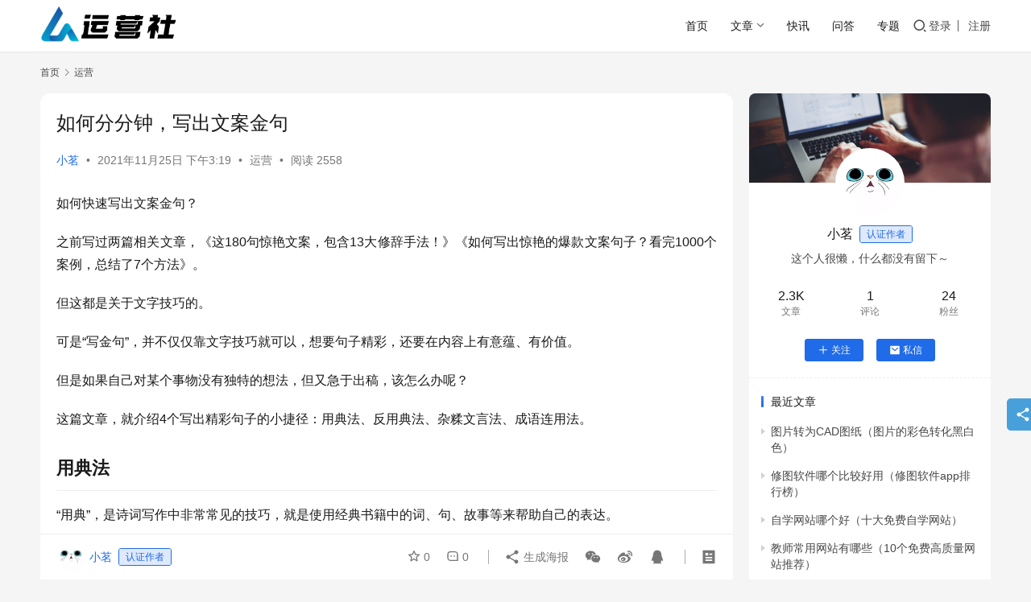

--- FILE ---
content_type: text/html; charset=UTF-8
request_url: https://www.seozhh.com/17890.html
body_size: 20138
content:
<!DOCTYPE html>
<html lang="zh-Hans">
<head>
    <meta charset="UTF-8">
    <meta http-equiv="X-UA-Compatible" content="IE=edge,chrome=1">
    <meta name="renderer" content="webkit">
    <meta name="viewport" content="width=device-width,initial-scale=1,maximum-scale=5">
    <title>如何分分钟，写出文案金句 - 运营社</title>
    <meta name="description" content="如何快速写出文案金句？ 之前写过两篇相关文章，《这180句惊艳文案，包含13大修辞手法！》《如何写出惊艳的爆款文案句子？看完1000个案例，总结了7个方法》。 但这都是关于文字技巧的。 可是“写金句”，并不仅仅靠文字技巧就可以，想要句子精彩，还要在内容上有意蕴、有价值。 但是如果自己对某个事物没有独特的想法，但又急于出">
<meta property="og:type" content="article">
<meta property="og:url" content="https://www.seozhh.com/17890.html">
<meta property="og:site_name" content="运营社">
<meta property="og:title" content="如何分分钟，写出文案金句">
<meta property="og:image" content="https://www.seozhh.com/wp-content/uploads/2021/11/2021112507195995.jpg">
<meta property="og:description" content="如何快速写出文案金句？ 之前写过两篇相关文章，《这180句惊艳文案，包含13大修辞手法！》《如何写出惊艳的爆款文案句子？看完1000个案例，总结了7个方法》。 但这都是关于文字技巧的。 可是“写金句”，并不仅仅靠文字技巧就可以，想要句子精彩，还要在内容上有意蕴、有价值。 但是如果自己对某个事物没有独特的想法，但又急于出">
<link rel="canonical" href="https://www.seozhh.com/17890.html">
<meta name="applicable-device" content="pc,mobile">
<meta http-equiv="Cache-Control" content="no-transform">
<link rel="shortcut icon" href="https://www.seozhh.com/wp-content/uploads/2021/05/bitbug_favicon.ico">
<style id='wp-img-auto-sizes-contain-inline-css' type='text/css'>
img:is([sizes=auto i],[sizes^="auto," i]){contain-intrinsic-size:3000px 1500px}
/*# sourceURL=wp-img-auto-sizes-contain-inline-css */
</style>
<link rel='stylesheet' id='stylesheet-css' href='//www.seozhh.com/wp-content/uploads/wpcom/style.6.21.2.1654826833.css?ver=6.21.2' type='text/css' media='all' />
<link rel='stylesheet' id='font-awesome-css' href='https://www.seozhh.com/wp-content/themes/justnews/themer/assets/css/font-awesome.css?ver=6.21.2' type='text/css' media='all' />
<style id='wp-block-library-inline-css' type='text/css'>
:root{--wp-block-synced-color:#7a00df;--wp-block-synced-color--rgb:122,0,223;--wp-bound-block-color:var(--wp-block-synced-color);--wp-editor-canvas-background:#ddd;--wp-admin-theme-color:#007cba;--wp-admin-theme-color--rgb:0,124,186;--wp-admin-theme-color-darker-10:#006ba1;--wp-admin-theme-color-darker-10--rgb:0,107,160.5;--wp-admin-theme-color-darker-20:#005a87;--wp-admin-theme-color-darker-20--rgb:0,90,135;--wp-admin-border-width-focus:2px}@media (min-resolution:192dpi){:root{--wp-admin-border-width-focus:1.5px}}.wp-element-button{cursor:pointer}:root .has-very-light-gray-background-color{background-color:#eee}:root .has-very-dark-gray-background-color{background-color:#313131}:root .has-very-light-gray-color{color:#eee}:root .has-very-dark-gray-color{color:#313131}:root .has-vivid-green-cyan-to-vivid-cyan-blue-gradient-background{background:linear-gradient(135deg,#00d084,#0693e3)}:root .has-purple-crush-gradient-background{background:linear-gradient(135deg,#34e2e4,#4721fb 50%,#ab1dfe)}:root .has-hazy-dawn-gradient-background{background:linear-gradient(135deg,#faaca8,#dad0ec)}:root .has-subdued-olive-gradient-background{background:linear-gradient(135deg,#fafae1,#67a671)}:root .has-atomic-cream-gradient-background{background:linear-gradient(135deg,#fdd79a,#004a59)}:root .has-nightshade-gradient-background{background:linear-gradient(135deg,#330968,#31cdcf)}:root .has-midnight-gradient-background{background:linear-gradient(135deg,#020381,#2874fc)}:root{--wp--preset--font-size--normal:16px;--wp--preset--font-size--huge:42px}.has-regular-font-size{font-size:1em}.has-larger-font-size{font-size:2.625em}.has-normal-font-size{font-size:var(--wp--preset--font-size--normal)}.has-huge-font-size{font-size:var(--wp--preset--font-size--huge)}.has-text-align-center{text-align:center}.has-text-align-left{text-align:left}.has-text-align-right{text-align:right}.has-fit-text{white-space:nowrap!important}#end-resizable-editor-section{display:none}.aligncenter{clear:both}.items-justified-left{justify-content:flex-start}.items-justified-center{justify-content:center}.items-justified-right{justify-content:flex-end}.items-justified-space-between{justify-content:space-between}.screen-reader-text{border:0;clip-path:inset(50%);height:1px;margin:-1px;overflow:hidden;padding:0;position:absolute;width:1px;word-wrap:normal!important}.screen-reader-text:focus{background-color:#ddd;clip-path:none;color:#444;display:block;font-size:1em;height:auto;left:5px;line-height:normal;padding:15px 23px 14px;text-decoration:none;top:5px;width:auto;z-index:100000}html :where(.has-border-color){border-style:solid}html :where([style*=border-top-color]){border-top-style:solid}html :where([style*=border-right-color]){border-right-style:solid}html :where([style*=border-bottom-color]){border-bottom-style:solid}html :where([style*=border-left-color]){border-left-style:solid}html :where([style*=border-width]){border-style:solid}html :where([style*=border-top-width]){border-top-style:solid}html :where([style*=border-right-width]){border-right-style:solid}html :where([style*=border-bottom-width]){border-bottom-style:solid}html :where([style*=border-left-width]){border-left-style:solid}html :where(img[class*=wp-image-]){height:auto;max-width:100%}:where(figure){margin:0 0 1em}html :where(.is-position-sticky){--wp-admin--admin-bar--position-offset:var(--wp-admin--admin-bar--height,0px)}@media screen and (max-width:600px){html :where(.is-position-sticky){--wp-admin--admin-bar--position-offset:0px}}

/*# sourceURL=wp-block-library-inline-css */
</style><style id='wp-block-heading-inline-css' type='text/css'>
h1:where(.wp-block-heading).has-background,h2:where(.wp-block-heading).has-background,h3:where(.wp-block-heading).has-background,h4:where(.wp-block-heading).has-background,h5:where(.wp-block-heading).has-background,h6:where(.wp-block-heading).has-background{padding:1.25em 2.375em}h1.has-text-align-left[style*=writing-mode]:where([style*=vertical-lr]),h1.has-text-align-right[style*=writing-mode]:where([style*=vertical-rl]),h2.has-text-align-left[style*=writing-mode]:where([style*=vertical-lr]),h2.has-text-align-right[style*=writing-mode]:where([style*=vertical-rl]),h3.has-text-align-left[style*=writing-mode]:where([style*=vertical-lr]),h3.has-text-align-right[style*=writing-mode]:where([style*=vertical-rl]),h4.has-text-align-left[style*=writing-mode]:where([style*=vertical-lr]),h4.has-text-align-right[style*=writing-mode]:where([style*=vertical-rl]),h5.has-text-align-left[style*=writing-mode]:where([style*=vertical-lr]),h5.has-text-align-right[style*=writing-mode]:where([style*=vertical-rl]),h6.has-text-align-left[style*=writing-mode]:where([style*=vertical-lr]),h6.has-text-align-right[style*=writing-mode]:where([style*=vertical-rl]){rotate:180deg}
/*# sourceURL=https://www.seozhh.com/wp-includes/blocks/heading/style.min.css */
</style>
<style id='wp-block-image-inline-css' type='text/css'>
.wp-block-image>a,.wp-block-image>figure>a{display:inline-block}.wp-block-image img{box-sizing:border-box;height:auto;max-width:100%;vertical-align:bottom}@media not (prefers-reduced-motion){.wp-block-image img.hide{visibility:hidden}.wp-block-image img.show{animation:show-content-image .4s}}.wp-block-image[style*=border-radius] img,.wp-block-image[style*=border-radius]>a{border-radius:inherit}.wp-block-image.has-custom-border img{box-sizing:border-box}.wp-block-image.aligncenter{text-align:center}.wp-block-image.alignfull>a,.wp-block-image.alignwide>a{width:100%}.wp-block-image.alignfull img,.wp-block-image.alignwide img{height:auto;width:100%}.wp-block-image .aligncenter,.wp-block-image .alignleft,.wp-block-image .alignright,.wp-block-image.aligncenter,.wp-block-image.alignleft,.wp-block-image.alignright{display:table}.wp-block-image .aligncenter>figcaption,.wp-block-image .alignleft>figcaption,.wp-block-image .alignright>figcaption,.wp-block-image.aligncenter>figcaption,.wp-block-image.alignleft>figcaption,.wp-block-image.alignright>figcaption{caption-side:bottom;display:table-caption}.wp-block-image .alignleft{float:left;margin:.5em 1em .5em 0}.wp-block-image .alignright{float:right;margin:.5em 0 .5em 1em}.wp-block-image .aligncenter{margin-left:auto;margin-right:auto}.wp-block-image :where(figcaption){margin-bottom:1em;margin-top:.5em}.wp-block-image.is-style-circle-mask img{border-radius:9999px}@supports ((-webkit-mask-image:none) or (mask-image:none)) or (-webkit-mask-image:none){.wp-block-image.is-style-circle-mask img{border-radius:0;-webkit-mask-image:url('data:image/svg+xml;utf8,<svg viewBox="0 0 100 100" xmlns="http://www.w3.org/2000/svg"><circle cx="50" cy="50" r="50"/></svg>');mask-image:url('data:image/svg+xml;utf8,<svg viewBox="0 0 100 100" xmlns="http://www.w3.org/2000/svg"><circle cx="50" cy="50" r="50"/></svg>');mask-mode:alpha;-webkit-mask-position:center;mask-position:center;-webkit-mask-repeat:no-repeat;mask-repeat:no-repeat;-webkit-mask-size:contain;mask-size:contain}}:root :where(.wp-block-image.is-style-rounded img,.wp-block-image .is-style-rounded img){border-radius:9999px}.wp-block-image figure{margin:0}.wp-lightbox-container{display:flex;flex-direction:column;position:relative}.wp-lightbox-container img{cursor:zoom-in}.wp-lightbox-container img:hover+button{opacity:1}.wp-lightbox-container button{align-items:center;backdrop-filter:blur(16px) saturate(180%);background-color:#5a5a5a40;border:none;border-radius:4px;cursor:zoom-in;display:flex;height:20px;justify-content:center;opacity:0;padding:0;position:absolute;right:16px;text-align:center;top:16px;width:20px;z-index:100}@media not (prefers-reduced-motion){.wp-lightbox-container button{transition:opacity .2s ease}}.wp-lightbox-container button:focus-visible{outline:3px auto #5a5a5a40;outline:3px auto -webkit-focus-ring-color;outline-offset:3px}.wp-lightbox-container button:hover{cursor:pointer;opacity:1}.wp-lightbox-container button:focus{opacity:1}.wp-lightbox-container button:focus,.wp-lightbox-container button:hover,.wp-lightbox-container button:not(:hover):not(:active):not(.has-background){background-color:#5a5a5a40;border:none}.wp-lightbox-overlay{box-sizing:border-box;cursor:zoom-out;height:100vh;left:0;overflow:hidden;position:fixed;top:0;visibility:hidden;width:100%;z-index:100000}.wp-lightbox-overlay .close-button{align-items:center;cursor:pointer;display:flex;justify-content:center;min-height:40px;min-width:40px;padding:0;position:absolute;right:calc(env(safe-area-inset-right) + 16px);top:calc(env(safe-area-inset-top) + 16px);z-index:5000000}.wp-lightbox-overlay .close-button:focus,.wp-lightbox-overlay .close-button:hover,.wp-lightbox-overlay .close-button:not(:hover):not(:active):not(.has-background){background:none;border:none}.wp-lightbox-overlay .lightbox-image-container{height:var(--wp--lightbox-container-height);left:50%;overflow:hidden;position:absolute;top:50%;transform:translate(-50%,-50%);transform-origin:top left;width:var(--wp--lightbox-container-width);z-index:9999999999}.wp-lightbox-overlay .wp-block-image{align-items:center;box-sizing:border-box;display:flex;height:100%;justify-content:center;margin:0;position:relative;transform-origin:0 0;width:100%;z-index:3000000}.wp-lightbox-overlay .wp-block-image img{height:var(--wp--lightbox-image-height);min-height:var(--wp--lightbox-image-height);min-width:var(--wp--lightbox-image-width);width:var(--wp--lightbox-image-width)}.wp-lightbox-overlay .wp-block-image figcaption{display:none}.wp-lightbox-overlay button{background:none;border:none}.wp-lightbox-overlay .scrim{background-color:#fff;height:100%;opacity:.9;position:absolute;width:100%;z-index:2000000}.wp-lightbox-overlay.active{visibility:visible}@media not (prefers-reduced-motion){.wp-lightbox-overlay.active{animation:turn-on-visibility .25s both}.wp-lightbox-overlay.active img{animation:turn-on-visibility .35s both}.wp-lightbox-overlay.show-closing-animation:not(.active){animation:turn-off-visibility .35s both}.wp-lightbox-overlay.show-closing-animation:not(.active) img{animation:turn-off-visibility .25s both}.wp-lightbox-overlay.zoom.active{animation:none;opacity:1;visibility:visible}.wp-lightbox-overlay.zoom.active .lightbox-image-container{animation:lightbox-zoom-in .4s}.wp-lightbox-overlay.zoom.active .lightbox-image-container img{animation:none}.wp-lightbox-overlay.zoom.active .scrim{animation:turn-on-visibility .4s forwards}.wp-lightbox-overlay.zoom.show-closing-animation:not(.active){animation:none}.wp-lightbox-overlay.zoom.show-closing-animation:not(.active) .lightbox-image-container{animation:lightbox-zoom-out .4s}.wp-lightbox-overlay.zoom.show-closing-animation:not(.active) .lightbox-image-container img{animation:none}.wp-lightbox-overlay.zoom.show-closing-animation:not(.active) .scrim{animation:turn-off-visibility .4s forwards}}@keyframes show-content-image{0%{visibility:hidden}99%{visibility:hidden}to{visibility:visible}}@keyframes turn-on-visibility{0%{opacity:0}to{opacity:1}}@keyframes turn-off-visibility{0%{opacity:1;visibility:visible}99%{opacity:0;visibility:visible}to{opacity:0;visibility:hidden}}@keyframes lightbox-zoom-in{0%{transform:translate(calc((-100vw + var(--wp--lightbox-scrollbar-width))/2 + var(--wp--lightbox-initial-left-position)),calc(-50vh + var(--wp--lightbox-initial-top-position))) scale(var(--wp--lightbox-scale))}to{transform:translate(-50%,-50%) scale(1)}}@keyframes lightbox-zoom-out{0%{transform:translate(-50%,-50%) scale(1);visibility:visible}99%{visibility:visible}to{transform:translate(calc((-100vw + var(--wp--lightbox-scrollbar-width))/2 + var(--wp--lightbox-initial-left-position)),calc(-50vh + var(--wp--lightbox-initial-top-position))) scale(var(--wp--lightbox-scale));visibility:hidden}}
/*# sourceURL=https://www.seozhh.com/wp-includes/blocks/image/style.min.css */
</style>
<style id='wp-block-paragraph-inline-css' type='text/css'>
.is-small-text{font-size:.875em}.is-regular-text{font-size:1em}.is-large-text{font-size:2.25em}.is-larger-text{font-size:3em}.has-drop-cap:not(:focus):first-letter{float:left;font-size:8.4em;font-style:normal;font-weight:100;line-height:.68;margin:.05em .1em 0 0;text-transform:uppercase}body.rtl .has-drop-cap:not(:focus):first-letter{float:none;margin-left:.1em}p.has-drop-cap.has-background{overflow:hidden}:root :where(p.has-background){padding:1.25em 2.375em}:where(p.has-text-color:not(.has-link-color)) a{color:inherit}p.has-text-align-left[style*="writing-mode:vertical-lr"],p.has-text-align-right[style*="writing-mode:vertical-rl"]{rotate:180deg}
/*# sourceURL=https://www.seozhh.com/wp-includes/blocks/paragraph/style.min.css */
</style>
<style id='global-styles-inline-css' type='text/css'>
:root{--wp--preset--aspect-ratio--square: 1;--wp--preset--aspect-ratio--4-3: 4/3;--wp--preset--aspect-ratio--3-4: 3/4;--wp--preset--aspect-ratio--3-2: 3/2;--wp--preset--aspect-ratio--2-3: 2/3;--wp--preset--aspect-ratio--16-9: 16/9;--wp--preset--aspect-ratio--9-16: 9/16;--wp--preset--color--black: #000000;--wp--preset--color--cyan-bluish-gray: #abb8c3;--wp--preset--color--white: #ffffff;--wp--preset--color--pale-pink: #f78da7;--wp--preset--color--vivid-red: #cf2e2e;--wp--preset--color--luminous-vivid-orange: #ff6900;--wp--preset--color--luminous-vivid-amber: #fcb900;--wp--preset--color--light-green-cyan: #7bdcb5;--wp--preset--color--vivid-green-cyan: #00d084;--wp--preset--color--pale-cyan-blue: #8ed1fc;--wp--preset--color--vivid-cyan-blue: #0693e3;--wp--preset--color--vivid-purple: #9b51e0;--wp--preset--gradient--vivid-cyan-blue-to-vivid-purple: linear-gradient(135deg,rgb(6,147,227) 0%,rgb(155,81,224) 100%);--wp--preset--gradient--light-green-cyan-to-vivid-green-cyan: linear-gradient(135deg,rgb(122,220,180) 0%,rgb(0,208,130) 100%);--wp--preset--gradient--luminous-vivid-amber-to-luminous-vivid-orange: linear-gradient(135deg,rgb(252,185,0) 0%,rgb(255,105,0) 100%);--wp--preset--gradient--luminous-vivid-orange-to-vivid-red: linear-gradient(135deg,rgb(255,105,0) 0%,rgb(207,46,46) 100%);--wp--preset--gradient--very-light-gray-to-cyan-bluish-gray: linear-gradient(135deg,rgb(238,238,238) 0%,rgb(169,184,195) 100%);--wp--preset--gradient--cool-to-warm-spectrum: linear-gradient(135deg,rgb(74,234,220) 0%,rgb(151,120,209) 20%,rgb(207,42,186) 40%,rgb(238,44,130) 60%,rgb(251,105,98) 80%,rgb(254,248,76) 100%);--wp--preset--gradient--blush-light-purple: linear-gradient(135deg,rgb(255,206,236) 0%,rgb(152,150,240) 100%);--wp--preset--gradient--blush-bordeaux: linear-gradient(135deg,rgb(254,205,165) 0%,rgb(254,45,45) 50%,rgb(107,0,62) 100%);--wp--preset--gradient--luminous-dusk: linear-gradient(135deg,rgb(255,203,112) 0%,rgb(199,81,192) 50%,rgb(65,88,208) 100%);--wp--preset--gradient--pale-ocean: linear-gradient(135deg,rgb(255,245,203) 0%,rgb(182,227,212) 50%,rgb(51,167,181) 100%);--wp--preset--gradient--electric-grass: linear-gradient(135deg,rgb(202,248,128) 0%,rgb(113,206,126) 100%);--wp--preset--gradient--midnight: linear-gradient(135deg,rgb(2,3,129) 0%,rgb(40,116,252) 100%);--wp--preset--font-size--small: 13px;--wp--preset--font-size--medium: 20px;--wp--preset--font-size--large: 36px;--wp--preset--font-size--x-large: 42px;--wp--preset--spacing--20: 0.44rem;--wp--preset--spacing--30: 0.67rem;--wp--preset--spacing--40: 1rem;--wp--preset--spacing--50: 1.5rem;--wp--preset--spacing--60: 2.25rem;--wp--preset--spacing--70: 3.38rem;--wp--preset--spacing--80: 5.06rem;--wp--preset--shadow--natural: 6px 6px 9px rgba(0, 0, 0, 0.2);--wp--preset--shadow--deep: 12px 12px 50px rgba(0, 0, 0, 0.4);--wp--preset--shadow--sharp: 6px 6px 0px rgba(0, 0, 0, 0.2);--wp--preset--shadow--outlined: 6px 6px 0px -3px rgb(255, 255, 255), 6px 6px rgb(0, 0, 0);--wp--preset--shadow--crisp: 6px 6px 0px rgb(0, 0, 0);}:where(.is-layout-flex){gap: 0.5em;}:where(.is-layout-grid){gap: 0.5em;}body .is-layout-flex{display: flex;}.is-layout-flex{flex-wrap: wrap;align-items: center;}.is-layout-flex > :is(*, div){margin: 0;}body .is-layout-grid{display: grid;}.is-layout-grid > :is(*, div){margin: 0;}:where(.wp-block-columns.is-layout-flex){gap: 2em;}:where(.wp-block-columns.is-layout-grid){gap: 2em;}:where(.wp-block-post-template.is-layout-flex){gap: 1.25em;}:where(.wp-block-post-template.is-layout-grid){gap: 1.25em;}.has-black-color{color: var(--wp--preset--color--black) !important;}.has-cyan-bluish-gray-color{color: var(--wp--preset--color--cyan-bluish-gray) !important;}.has-white-color{color: var(--wp--preset--color--white) !important;}.has-pale-pink-color{color: var(--wp--preset--color--pale-pink) !important;}.has-vivid-red-color{color: var(--wp--preset--color--vivid-red) !important;}.has-luminous-vivid-orange-color{color: var(--wp--preset--color--luminous-vivid-orange) !important;}.has-luminous-vivid-amber-color{color: var(--wp--preset--color--luminous-vivid-amber) !important;}.has-light-green-cyan-color{color: var(--wp--preset--color--light-green-cyan) !important;}.has-vivid-green-cyan-color{color: var(--wp--preset--color--vivid-green-cyan) !important;}.has-pale-cyan-blue-color{color: var(--wp--preset--color--pale-cyan-blue) !important;}.has-vivid-cyan-blue-color{color: var(--wp--preset--color--vivid-cyan-blue) !important;}.has-vivid-purple-color{color: var(--wp--preset--color--vivid-purple) !important;}.has-black-background-color{background-color: var(--wp--preset--color--black) !important;}.has-cyan-bluish-gray-background-color{background-color: var(--wp--preset--color--cyan-bluish-gray) !important;}.has-white-background-color{background-color: var(--wp--preset--color--white) !important;}.has-pale-pink-background-color{background-color: var(--wp--preset--color--pale-pink) !important;}.has-vivid-red-background-color{background-color: var(--wp--preset--color--vivid-red) !important;}.has-luminous-vivid-orange-background-color{background-color: var(--wp--preset--color--luminous-vivid-orange) !important;}.has-luminous-vivid-amber-background-color{background-color: var(--wp--preset--color--luminous-vivid-amber) !important;}.has-light-green-cyan-background-color{background-color: var(--wp--preset--color--light-green-cyan) !important;}.has-vivid-green-cyan-background-color{background-color: var(--wp--preset--color--vivid-green-cyan) !important;}.has-pale-cyan-blue-background-color{background-color: var(--wp--preset--color--pale-cyan-blue) !important;}.has-vivid-cyan-blue-background-color{background-color: var(--wp--preset--color--vivid-cyan-blue) !important;}.has-vivid-purple-background-color{background-color: var(--wp--preset--color--vivid-purple) !important;}.has-black-border-color{border-color: var(--wp--preset--color--black) !important;}.has-cyan-bluish-gray-border-color{border-color: var(--wp--preset--color--cyan-bluish-gray) !important;}.has-white-border-color{border-color: var(--wp--preset--color--white) !important;}.has-pale-pink-border-color{border-color: var(--wp--preset--color--pale-pink) !important;}.has-vivid-red-border-color{border-color: var(--wp--preset--color--vivid-red) !important;}.has-luminous-vivid-orange-border-color{border-color: var(--wp--preset--color--luminous-vivid-orange) !important;}.has-luminous-vivid-amber-border-color{border-color: var(--wp--preset--color--luminous-vivid-amber) !important;}.has-light-green-cyan-border-color{border-color: var(--wp--preset--color--light-green-cyan) !important;}.has-vivid-green-cyan-border-color{border-color: var(--wp--preset--color--vivid-green-cyan) !important;}.has-pale-cyan-blue-border-color{border-color: var(--wp--preset--color--pale-cyan-blue) !important;}.has-vivid-cyan-blue-border-color{border-color: var(--wp--preset--color--vivid-cyan-blue) !important;}.has-vivid-purple-border-color{border-color: var(--wp--preset--color--vivid-purple) !important;}.has-vivid-cyan-blue-to-vivid-purple-gradient-background{background: var(--wp--preset--gradient--vivid-cyan-blue-to-vivid-purple) !important;}.has-light-green-cyan-to-vivid-green-cyan-gradient-background{background: var(--wp--preset--gradient--light-green-cyan-to-vivid-green-cyan) !important;}.has-luminous-vivid-amber-to-luminous-vivid-orange-gradient-background{background: var(--wp--preset--gradient--luminous-vivid-amber-to-luminous-vivid-orange) !important;}.has-luminous-vivid-orange-to-vivid-red-gradient-background{background: var(--wp--preset--gradient--luminous-vivid-orange-to-vivid-red) !important;}.has-very-light-gray-to-cyan-bluish-gray-gradient-background{background: var(--wp--preset--gradient--very-light-gray-to-cyan-bluish-gray) !important;}.has-cool-to-warm-spectrum-gradient-background{background: var(--wp--preset--gradient--cool-to-warm-spectrum) !important;}.has-blush-light-purple-gradient-background{background: var(--wp--preset--gradient--blush-light-purple) !important;}.has-blush-bordeaux-gradient-background{background: var(--wp--preset--gradient--blush-bordeaux) !important;}.has-luminous-dusk-gradient-background{background: var(--wp--preset--gradient--luminous-dusk) !important;}.has-pale-ocean-gradient-background{background: var(--wp--preset--gradient--pale-ocean) !important;}.has-electric-grass-gradient-background{background: var(--wp--preset--gradient--electric-grass) !important;}.has-midnight-gradient-background{background: var(--wp--preset--gradient--midnight) !important;}.has-small-font-size{font-size: var(--wp--preset--font-size--small) !important;}.has-medium-font-size{font-size: var(--wp--preset--font-size--medium) !important;}.has-large-font-size{font-size: var(--wp--preset--font-size--large) !important;}.has-x-large-font-size{font-size: var(--wp--preset--font-size--x-large) !important;}
/*# sourceURL=global-styles-inline-css */
</style>

<style id='classic-theme-styles-inline-css' type='text/css'>
/*! This file is auto-generated */
.wp-block-button__link{color:#fff;background-color:#32373c;border-radius:9999px;box-shadow:none;text-decoration:none;padding:calc(.667em + 2px) calc(1.333em + 2px);font-size:1.125em}.wp-block-file__button{background:#32373c;color:#fff;text-decoration:none}
/*# sourceURL=/wp-includes/css/classic-themes.min.css */
</style>
<link rel='stylesheet' id='wwa-css' href='https://www.seozhh.com/wp-content/plugins/justweapp/css/style.css?ver=3.16.0' type='text/css' media='all' />
<link rel='stylesheet' id='wpcom-member-css' href='https://www.seozhh.com/wp-content/plugins/wpcom-member/css/style.css?ver=1.7.18' type='text/css' media='all' />
<link rel='stylesheet' id='QAPress-css' href='https://www.seozhh.com/wp-content/plugins/qapress/css/style.css?ver=4.11.0' type='text/css' media='all' />
<style id='QAPress-inline-css' type='text/css'>
:root{--qa-color: #1471CA;--qa-hover: #0D62B3;}
/*# sourceURL=QAPress-inline-css */
</style>
<script type="text/javascript" src="https://www.seozhh.com/wp-includes/js/jquery/jquery.min.js?ver=3.7.1" id="jquery-core-js"></script>
<script type="text/javascript" src="https://www.seozhh.com/wp-includes/js/jquery/jquery-migrate.min.js?ver=3.4.1" id="jquery-migrate-js"></script>
<link rel="EditURI" type="application/rsd+xml" title="RSD" href="https://www.seozhh.com/xmlrpc.php?rsd" />
<!-- 多条广告如下脚本只需引入一次 -->
<script type="text/javascript" src="//cpro.baidustatic.com/cpro/ui/cm.js" async="async" defer="defer" >
</script>

<link rel="icon" href="https://www.seozhh.com/wp-content/uploads/2021/05/bitbug_favicon.ico" sizes="32x32" />
<link rel="icon" href="https://www.seozhh.com/wp-content/uploads/2021/05/bitbug_favicon.ico" sizes="192x192" />
<link rel="apple-touch-icon" href="https://www.seozhh.com/wp-content/uploads/2021/05/bitbug_favicon.ico" />
<meta name="msapplication-TileImage" content="https://www.seozhh.com/wp-content/uploads/2021/05/bitbug_favicon.ico" />
    <!--[if lte IE 11]><script src="https://www.seozhh.com/wp-content/themes/justnews/js/update.js"></script><![endif]-->
</head>
<body class="wp-singular post-template-default single single-post postid-17890 single-format-standard wp-theme-justnews lang-cn el-boxed header-fixed">
<header class="header">
    <div class="container">
        <div class="navbar-header">
            <button type="button" class="navbar-toggle collapsed" data-toggle="collapse" data-target=".navbar-collapse" aria-label="menu">
                <span class="icon-bar icon-bar-1"></span>
                <span class="icon-bar icon-bar-2"></span>
                <span class="icon-bar icon-bar-3"></span>
            </button>
                        <div class="logo">
                <a href="https://www.seozhh.com/" rel="home">
                    <img src="https://www.seozhh.com/wp-content/uploads/2021/05/2021052009230680.png" alt="运营社">
                </a>
            </div>
        </div>
        <div class="collapse navbar-collapse navbar-right mobile-style-0">
            <nav class="primary-menu"><ul id="menu-justnews-menu" class="nav navbar-nav wpcom-adv-menu"><li class="menu-item"><a href="/">首页</a></li>
<li class="menu-item menu-item-style menu-item-style-3 dropdown"><a href="#" class="dropdown-toggle">文章</a>
<ul class="dropdown-menu menu-item-wrap menu-item-col-5">
	<li class="menu-item menu-item-has-image"><a href="https://www.seozhh.com/chuangye"><img class="menu-item-image" src="https://www.seozhh.com/wp-content/uploads/2021/05/cyfx-banner-1.jpg" alt="创业">创业</a></li>
	<li class="menu-item current-post-ancestor current-post-parent active menu-item-has-image"><a href="https://www.seozhh.com/yunying"><img class="menu-item-image" src="https://www.seozhh.com/wp-content/uploads/2021/05/brooke-cagle-UkIDyeiD-zI-unsplash.webp_.jpg" alt="运营">运营</a></li>
	<li class="menu-item menu-item-has-image"><a href="https://www.seozhh.com/yingxiao"><img class="menu-item-image" src="https://www.seozhh.com/wp-content/uploads/2021/05/446857b47e7e462a5bb6886cdd08867c.jpeg" alt="营销">营销</a></li>
	<li class="menu-item menu-item-has-image"><a href="https://www.seozhh.com/tiyan"><img class="menu-item-image" src="https://www.seozhh.com/wp-content/uploads/2021/05/330777-1F61P93A287.jpg" alt="产品">产品</a></li>
	<li class="menu-item menu-item-has-image"><a href="https://www.seozhh.com/zhichang"><img class="menu-item-image" src="https://www.seozhh.com/wp-content/uploads/2021/05/9eac-kpzzqmz5860574.jpg" alt="职场">职场</a></li>
</ul>
</li>
<li class="menu-item"><a href="https://www.seozhh.com/kuaixun">快讯</a></li>
<li class="menu-item"><a href="https://www.seozhh.com/qapress">问答</a></li>
<li class="menu-item"><a href="https://www.seozhh.com/special">专题</a></li>
</ul></nav>            <div class="navbar-action">
                <div class="navbar-search-icon j-navbar-search"><i class="wpcom-icon wi"><svg aria-hidden="true"><use xlink:href="#wi-search"></use></svg></i></div><form class="navbar-search" action="https://www.seozhh.com/" method="get" role="search"><div class="navbar-search-inner"><i class="wpcom-icon wi navbar-search-close"><svg aria-hidden="true"><use xlink:href="#wi-close"></use></svg></i><input type="text" name="s" class="navbar-search-input" autocomplete="off" maxlength="100" placeholder="输入关键词搜索..." value=""><button class="navbar-search-btn" type="submit" aria-label="搜索"><i class="wpcom-icon wi"><svg aria-hidden="true"><use xlink:href="#wi-search"></use></svg></i></button></div></form>                    <div id="j-user-wrap">
                        <a class="login" href="https://www.seozhh.com/login?modal-type=login">登录</a>
                        <a class="login register" href="https://www.seozhh.com/register?modal-type=register">注册</a>
                    </div>
                                </div>
        </div>
    </div><!-- /.container -->
</header>

<div id="wrap">    <div class="wrap container">
        <ol class="breadcrumb" vocab="https://schema.org/" typeof="BreadcrumbList"><li class="home" property="itemListElement" typeof="ListItem"><a href="https://www.seozhh.com" property="item" typeof="WebPage"><span property="name" class="hide">运营社</span>首页</a><meta property="position" content="1"></li><li property="itemListElement" typeof="ListItem"><i class="wpcom-icon wi"><svg aria-hidden="true"><use xlink:href="#wi-arrow-right-3"></use></svg></i><a href="https://www.seozhh.com/yunying" property="item" typeof="WebPage"><span property="name">运营</span></a><meta property="position" content="2"></li></ol>        <main class="main">
                            <article id="post-17890" class="post-17890 post type-post status-publish format-standard has-post-thumbnail hentry category-yunying entry">
                    <div class="entry-main">
                                                                        <div class="entry-head">
                            <h1 class="entry-title">如何分分钟，写出文案金句</h1>
                            <div class="entry-info">
                                                                    <span class="vcard">
                                        <a class="nickname url fn j-user-card" data-user="2" href="https://www.seozhh.com/user/2">小茗</a>
                                    </span>
                                    <span class="dot">•</span>
                                                                <time class="entry-date published" datetime="2021-11-25T15:19:59+08:00" pubdate>
                                    2021年11月25日 下午3:19                                </time>
                                <span class="dot">•</span>
                                <a href="https://www.seozhh.com/yunying" rel="category tag">运营</a>                                                                        <span class="dot">•</span>
                                        <span>阅读 2558</span>
                                                                </div>
                        </div>
                        
                                                <div class="entry-content text-justify">
                            
<p>如何快速写出文案金句？</p>



<p>之前写过两篇相关文章，《这180句惊艳文案，包含13大修辞手法！》《如何写出惊艳的爆款文案句子？看完1000个案例，总结了7个方法》。</p>



<p>但这都是关于文字技巧的。</p>



<p>可是“写金句”，并不仅仅靠文字技巧就可以，想要句子精彩，还要在内容上有意蕴、有价值。</p>



<p>但是如果自己对某个事物没有独特的想法，但又急于出稿，该怎么办呢？</p>



<p>这篇文章，就介绍4个写出精彩句子的小捷径：用典法、反用典法、杂糅文言法、成语连用法。</p>



<h2 class="wp-block-heading"><strong>用典法</strong></h2>



<p>“用典”，是诗词写作中非常常见的技巧，就是使用经典书籍中的词、句、故事等来帮助自己的表达。</p>



<p>而这些流传千百年的经典词句，其必意蕴宏远，涵义深切。</p>



<p>如果我们一时没有更好的想法，写不出更好的句子，便可以借助这些典故来完成一个金句。</p>



<p>比如苏东坡有句诗是“试问岭南应不好，却道：此心安处是吾乡”。</p>



<p>那么我之前看到过一个房产文案，便是用了这个典故，写成了“此心安处，既是故乡”。</p>



<p>这就是很有意蕴的一句文案。</p>



<figure class="wp-block-image"><noscript><img decoding="async" src="https://www.seozhh.com/wp-content/uploads/2021/11/2021112507195995.jpg" alt="如何分分钟，写出文案金句"/></noscript><img decoding="async" class="j-lazy" src="https://www.seozhh.com/wp-content/themes/justnews/themer/assets/images/lazy.png" data-original="https://www.seozhh.com/wp-content/uploads/2021/11/2021112507195995.jpg" alt="如何分分钟，写出文案金句"/></figure>



<p>还有这句我很喜欢的文案“一千年来，我们饮酒，望月，千金散尽，成为李白的一条支流”。</p>



<p>很明显是使用了李白《将进酒》里“天生我材必有用，千金散尽还复来”的典故。</p>



<figure class="wp-block-image"><noscript><img decoding="async" src="https://www.seozhh.com/wp-content/uploads/2021/11/2021112507195919.jpg" alt="如何分分钟，写出文案金句"/></noscript><img decoding="async" class="j-lazy" src="https://www.seozhh.com/wp-content/themes/justnews/themer/assets/images/lazy.png" data-original="https://www.seozhh.com/wp-content/uploads/2021/11/2021112507195919.jpg" alt="如何分分钟，写出文案金句"/></figure>



<p>莱昂纳德·科恩曾经说过一句很经典的“万物皆有裂痕，那是光照进来的地方”。</p>



<p>那么汤臣一品便化用这个句子，写了一句很精彩的文案：“万物，因裂痕而有光。岁月，因知足而坦荡。”</p>



<p>这都是用典的文案案例。</p>



<figure class="wp-block-image"><noscript><img decoding="async" src="https://www.seozhh.com/wp-content/uploads/2021/11/2021112507195990.jpg" alt="如何分分钟，写出文案金句"/></noscript><img decoding="async" class="j-lazy" src="https://www.seozhh.com/wp-content/themes/justnews/themer/assets/images/lazy.png" data-original="https://www.seozhh.com/wp-content/uploads/2021/11/2021112507195990.jpg" alt="如何分分钟，写出文案金句"/></figure>



<h2 class="wp-block-heading"><strong>反用典</strong></h2>



<p>“反用典”也是一种金句的创造方式，它就是把书籍、故事中的典故反过来用，说出与典故原意相反的意思。</p>



<p>比如班超写过一句话是“臣不愿到酒泉郡，但愿生入玉门关”，那么诗人李益就反用了这个典故写出了一句：</p>



<p>“愿得此身长报国，何须生入玉门关”。</p>



<p>与班超所表达“但愿生入玉门关”不同的是，李益为了以身报国“何须生入玉门关”。</p>



<p>那么这个方法放在文案上，我们也可以将典故反用，写出来令人耳目一新的文案。</p>



<p>比如这个鞋子的文案“好事需要多磨，但脚不需要”，就类似于反用典故。</p>



<figure class="wp-block-image"><noscript><img decoding="async" src="https://www.seozhh.com/wp-content/uploads/2021/11/2021112507200031.jpg" alt="如何分分钟，写出文案金句"/></noscript><img decoding="async" class="j-lazy" src="https://www.seozhh.com/wp-content/themes/justnews/themer/assets/images/lazy.png" data-original="https://www.seozhh.com/wp-content/uploads/2021/11/2021112507200031.jpg" alt="如何分分钟，写出文案金句"/></figure>



<p>这句“尘归尘，我归我”也是使用了经典的“尘归尘，土归土”。</p>



<figure class="wp-block-image"><noscript><img decoding="async" src="https://www.seozhh.com/wp-content/uploads/2021/11/2021112507200064.jpg" alt="如何分分钟，写出文案金句"/></noscript><img decoding="async" class="j-lazy" src="https://www.seozhh.com/wp-content/themes/justnews/themer/assets/images/lazy.png" data-original="https://www.seozhh.com/wp-content/uploads/2021/11/2021112507200064.jpg" alt="如何分分钟，写出文案金句"/></figure>



<p>还有房产文案朱雀门“达，亦独善其身”，也是反用了“穷则独善其身,达则兼济天下”这句非常有名的典故。</p>



<figure class="wp-block-image"><noscript><img decoding="async" src="https://www.seozhh.com/wp-content/uploads/2021/11/2021112507200017.jpg" alt="如何分分钟，写出文案金句"/></noscript><img decoding="async" class="j-lazy" src="https://www.seozhh.com/wp-content/themes/justnews/themer/assets/images/lazy.png" data-original="https://www.seozhh.com/wp-content/uploads/2021/11/2021112507200017.jpg" alt="如何分分钟，写出文案金句"/></figure>



<p>达，亦独善其身。</p>



<p>掌控世界的人，必能操守清明，</p>



<p>不滞于淑世情怀。</p>



<p>独善其身，达人立世。</p>



<p>朱雀门，规避行业窠臼，</p>



<p>冷静确立自身定位，</p>



<p>竣成笃实文化涵养。</p>



<h2 class="wp-block-heading"><strong>杂糅文言</strong></h2>



<p>也许是我们阅读习惯的原因，当我们看到“文言文”的文字表达时，总会感觉比“白话”更高深。</p>



<p>那么在写作文案时，我们就可以利用这一点去创造一个漂亮的句子。</p>



<p>比如可以拆解借用一些文言词汇或者古典成语，去帮助句子的表达，让句子看起来更高深更有内涵。</p>



<p>朱雀园的这句“两园合抱，观耕亦陶然”，也是使用的古风文体，并且直接拉升了文案的格调，使其更加符合产品的调性。</p>



<figure class="wp-block-image"><noscript><img decoding="async" src="https://www.seozhh.com/wp-content/uploads/2021/11/2021112507200199.jpg" alt="如何分分钟，写出文案金句"/></noscript><img decoding="async" class="j-lazy" src="https://www.seozhh.com/wp-content/themes/justnews/themer/assets/images/lazy.png" data-original="https://www.seozhh.com/wp-content/uploads/2021/11/2021112507200199.jpg" alt="如何分分钟，写出文案金句"/></figure>



<p>两园合抱，观耕亦陶然。</p>



<p>500年王朝礼祠先农坛，至今贵气氤氲；</p>



<p>享“都门胜地”之誉的陶然亭，</p>



<p>历年文人志士，多会于此。</p>



<p>两园毗邻， 庄谐之间，自然相扶。</p>



<p>朱雀门，得两园扶持左右，</p>



<p>前守绵绵护城河，负阴抱阳，纳水藏气，悠然静谧。</p>



<p>还有汤臣一品的这句“躬身，以耕天下”也是使用文言语体，并且表达上也是大气磅礴，直冲云天。</p>



<figure class="wp-block-image"><noscript><img decoding="async" src="https://www.seozhh.com/wp-content/uploads/2021/11/2021112507200157.jpg" alt="如何分分钟，写出文案金句"/></noscript><img decoding="async" class="j-lazy" src="https://www.seozhh.com/wp-content/themes/justnews/themer/assets/images/lazy.png" data-original="https://www.seozhh.com/wp-content/uploads/2021/11/2021112507200157.jpg" alt="如何分分钟，写出文案金句"/></figure>



<p>还有步履不停的这句“世事多难料，唯独花期会如期”也是借用了一些文言语体，并且杂糅了一些古语。</p>



<figure class="wp-block-image"><noscript><img decoding="async" src="https://www.seozhh.com/wp-content/uploads/2021/11/2021112507200140.jpg" alt="如何分分钟，写出文案金句"/></noscript><img decoding="async" class="j-lazy" src="https://www.seozhh.com/wp-content/themes/justnews/themer/assets/images/lazy.png" data-original="https://www.seozhh.com/wp-content/uploads/2021/11/2021112507200140.jpg" alt="如何分分钟，写出文案金句"/></figure>



<h2 class="wp-block-heading"><strong>连用成语</strong></h2>



<p>连用成语也是一种写出金句的捷径，尤其是写自媒体文案，便可以使用这种方式。</p>



<p>比如，你的内容是讲异地恋，如果你认为异地恋可以成功，那么就可以写：</p>



<p>“天各一方的笃定坚持，终会换来花好月圆的结局”。</p>



<p>如果你认为异地恋很难成功，那么就可以这么写：</p>



<p>“在隔山望海的思念中，等来的只能是聚散难期”。</p>



<p>或者，你的内容是讲“坚持的意义”，那么也可以这么总结：</p>



<p>当一个人有了尝胆卧薪、刺股悬梁的坚持，上天都会给他绳锯木断、水滴石穿的终局。</p>



<p>当然，以上的这些小技巧，只适合朋友们着急出稿时应急使用。</p>



<p>如果想要写出真正的金句，除了文字上的技巧，唯有3个途径：多读书、多经历、多思考。</p>



<p></p>



<p>来源：文案人于极</p>



<p>作者：文案人于极</p>
                                                        <div class="entry-copyright"><p><b>版权声明：</b>本站部分文章来源或改编自互联网及其他公众平台，主要目的在于分享信息，版权归原作者所有，内容仅供读者参考，如有侵权请联系<a href="https://www.seozhh.com/" title="运营社">运营社</a>，如若转载，请注明出处：<span><a href="https://www.seozhh.com/17890.html">https://www.seozhh.com/17890.html</a></span></p></div>                        </div>

                        <div class="entry-tag"></div>
                        <div class="entry-action">
                            <div class="btn-zan" data-id="17890"><i class="wpcom-icon wi"><svg aria-hidden="true"><use xlink:href="#wi-thumb-up-fill"></use></svg></i> 赞 <span class="entry-action-num">(0)</span></div>
                                                            <div class="btn-dashang">
                                    <i class="wpcom-icon wi"><svg aria-hidden="true"><use xlink:href="#wi-cny-circle-fill"></use></svg></i> 打赏                                    <span class="dashang-img">
                                                                                    <span>
                                                <img src="https://www.seozhh.com/wp-content/uploads/2021/05/3ed80ce304f12191ca2cd224e0d985b.png" alt="微信扫一扫"/>
                                                    微信扫一扫                                            </span>
                                                                                                                    </span>
                                </div>
                                                    </div>

                        <div class="entry-bar">
                            <div class="entry-bar-inner">
                                                                    <div class="entry-bar-author">
                                                                                <a data-user="2" target="_blank" href="https://www.seozhh.com/user/2" class="avatar j-user-card">
                                            <img alt='小茗的头像' src='//www.seozhh.com/wp-content/uploads/member/avatars/28d9d4c2f636f067.1622175345.jpg' class='avatar avatar-60 photo' height='60' width='60' decoding='async'/><span class="author-name">小茗</span><span class="user-group">认证作者</span>                                        </a>
                                    </div>
                                                                <div class="entry-bar-info">
                                    <div class="info-item meta">
                                                                                    <a class="meta-item j-heart" href="javascript:;" data-id="17890"><i class="wpcom-icon wi"><svg aria-hidden="true"><use xlink:href="#wi-star"></use></svg></i> <span class="data">0</span></a>                                        <a class="meta-item" href="#comments"><i class="wpcom-icon wi"><svg aria-hidden="true"><use xlink:href="#wi-comment"></use></svg></i> <span class="data">0</span></a>                                                                            </div>
                                    <div class="info-item share">
                                                                                    <a class="meta-item mobile j-mobile-share" href="javascript:;" data-id="17890" data-qrcode="https://www.seozhh.com/17890.html">
                                                <i class="wpcom-icon wi"><svg aria-hidden="true"><use xlink:href="#wi-share"></use></svg></i> 生成海报                                            </a>
                                                                                    <a class="meta-item wechat" data-share="wechat" target="_blank" rel="nofollow noopener noreferrer" href="#">
                                                <i class="wpcom-icon wi"><svg aria-hidden="true"><use xlink:href="#wi-wechat"></use></svg></i>                                            </a>
                                                                                    <a class="meta-item weibo" data-share="weibo" target="_blank" rel="nofollow noopener noreferrer" href="#">
                                                <i class="wpcom-icon wi"><svg aria-hidden="true"><use xlink:href="#wi-weibo"></use></svg></i>                                            </a>
                                                                                    <a class="meta-item qq" data-share="qq" target="_blank" rel="nofollow noopener noreferrer" href="#">
                                                <i class="wpcom-icon wi"><svg aria-hidden="true"><use xlink:href="#wi-qq"></use></svg></i>                                            </a>
                                                                            </div>
                                    <div class="info-item act">
                                        <a href="javascript:;" id="j-reading"><i class="wpcom-icon wi"><svg aria-hidden="true"><use xlink:href="#wi-article"></use></svg></i></a>
                                    </div>
                                </div>
                            </div>
                        </div>
                    </div>
                                                            <div class="wpcom_myimg_wrap __single_2"><div class="_s0dyes2kes"></div>
    <script type="text/javascript">
        (window.slotbydup = window.slotbydup || []).push({
            id: "u6530595",
            container: "_s0dyes2kes",
            async: true
        });
    </script>
   </div>                                            <div class="entry-related-posts">
                            <h3 class="entry-related-title">相关推荐</h3><ul class="entry-related cols-3 post-loop post-loop-image"><li class="item">
    <div class="item-inner">
        <div class="item-img">
            <a class="item-thumb" href="https://www.seozhh.com/18677.html" title="12月适合发朋友圈的文案" target="_blank" rel="bookmark">
                <img width="480" height="300" src="https://www.seozhh.com/wp-content/uploads/2021/12/2021120306041283-480x300.jpg" class="attachment-post-thumbnail size-post-thumbnail wp-post-image" alt="12月适合发朋友圈的文案" decoding="async" fetchpriority="high" />            </a>
                            <a class="item-category" href="https://www.seozhh.com/yunying" target="_blank">运营</a>        </div>
        <h3 class="item-title">
            <a href="https://www.seozhh.com/18677.html" target="_blank" rel="bookmark">
                 12月适合发朋友圈的文案            </a>
        </h3>

                        <div class="item-meta-items">
                    <span class="item-meta-li views" title="阅读数"><i class="wpcom-icon wi"><svg aria-hidden="true"><use xlink:href="#wi-eye"></use></svg></i>2.7K</span><span class="item-meta-li likes" title="点赞数"><i class="wpcom-icon wi"><svg aria-hidden="true"><use xlink:href="#wi-thumb-up"></use></svg></i>0</span><a class="item-meta-li comments" href="https://www.seozhh.com/18677.html#comments" target="_blank" title="评论数"><i class="wpcom-icon wi"><svg aria-hidden="true"><use xlink:href="#wi-comment"></use></svg></i>0</a><span class="item-meta-li stars" title="收藏数"><i class="wpcom-icon wi"><svg aria-hidden="true"><use xlink:href="#wi-star"></use></svg></i>0</span>                </div>
                        <div class="item-meta-author">
                                <a data-user="2" target="_blank" href="https://www.seozhh.com/user/2" class="avatar j-user-card">
                    <img alt='小茗的头像' src='//www.seozhh.com/wp-content/uploads/member/avatars/28d9d4c2f636f067.1622175345.jpg' class='avatar avatar-60 photo' height='60' width='60' decoding='async'/>                    <span>小茗</span>
                </a>
                <div class="item-meta-right">2021年12月3日</div>
            </div>
            </div>
</li><li class="item">
    <div class="item-inner">
        <div class="item-img">
            <a class="item-thumb" href="https://www.seozhh.com/14829.html" title="拼多多免费领商品活动营销案例" target="_blank" rel="bookmark">
                <img width="480" height="300" src="https://www.seozhh.com/wp-content/uploads/2021/08/2021081803145069-480x300.png" class="attachment-post-thumbnail size-post-thumbnail wp-post-image" alt="拼多多免费领商品活动营销案例" decoding="async" />            </a>
                            <a class="item-category" href="https://www.seozhh.com/yunying" target="_blank">运营</a>        </div>
        <h3 class="item-title">
            <a href="https://www.seozhh.com/14829.html" target="_blank" rel="bookmark">
                 拼多多免费领商品活动营销案例            </a>
        </h3>

                        <div class="item-meta-items">
                    <span class="item-meta-li views" title="阅读数"><i class="wpcom-icon wi"><svg aria-hidden="true"><use xlink:href="#wi-eye"></use></svg></i>4.0K</span><span class="item-meta-li likes" title="点赞数"><i class="wpcom-icon wi"><svg aria-hidden="true"><use xlink:href="#wi-thumb-up"></use></svg></i>0</span><a class="item-meta-li comments" href="https://www.seozhh.com/14829.html#comments" target="_blank" title="评论数"><i class="wpcom-icon wi"><svg aria-hidden="true"><use xlink:href="#wi-comment"></use></svg></i>0</a><span class="item-meta-li stars" title="收藏数"><i class="wpcom-icon wi"><svg aria-hidden="true"><use xlink:href="#wi-star"></use></svg></i>0</span>                </div>
                        <div class="item-meta-author">
                                <a data-user="2" target="_blank" href="https://www.seozhh.com/user/2" class="avatar j-user-card">
                    <img alt='小茗的头像' src='//www.seozhh.com/wp-content/uploads/member/avatars/28d9d4c2f636f067.1622175345.jpg' class='avatar avatar-60 photo' height='60' width='60' decoding='async'/>                    <span>小茗</span>
                </a>
                <div class="item-meta-right">2021年8月18日</div>
            </div>
            </div>
</li><li class="item">
    <div class="item-inner">
        <div class="item-img">
            <a class="item-thumb" href="https://www.seozhh.com/17608.html" title="2021年服装品牌Q1-Q3社媒营销分析报告" target="_blank" rel="bookmark">
                <img width="480" height="300" src="https://www.seozhh.com/wp-content/uploads/2021/11/2021112206175912-480x300.png" class="attachment-post-thumbnail size-post-thumbnail wp-post-image" alt="2021年服装品牌Q1-Q3社媒营销分析报告" decoding="async" />            </a>
                            <a class="item-category" href="https://www.seozhh.com/yunying" target="_blank">运营</a>        </div>
        <h3 class="item-title">
            <a href="https://www.seozhh.com/17608.html" target="_blank" rel="bookmark">
                 2021年服装品牌Q1-Q3社媒营销分析报告            </a>
        </h3>

                        <div class="item-meta-items">
                    <span class="item-meta-li views" title="阅读数"><i class="wpcom-icon wi"><svg aria-hidden="true"><use xlink:href="#wi-eye"></use></svg></i>10.4K</span><span class="item-meta-li likes" title="点赞数"><i class="wpcom-icon wi"><svg aria-hidden="true"><use xlink:href="#wi-thumb-up"></use></svg></i>0</span><a class="item-meta-li comments" href="https://www.seozhh.com/17608.html#comments" target="_blank" title="评论数"><i class="wpcom-icon wi"><svg aria-hidden="true"><use xlink:href="#wi-comment"></use></svg></i>0</a><span class="item-meta-li stars" title="收藏数"><i class="wpcom-icon wi"><svg aria-hidden="true"><use xlink:href="#wi-star"></use></svg></i>0</span>                </div>
                        <div class="item-meta-author">
                                <a data-user="2" target="_blank" href="https://www.seozhh.com/user/2" class="avatar j-user-card">
                    <img alt='小茗的头像' src='//www.seozhh.com/wp-content/uploads/member/avatars/28d9d4c2f636f067.1622175345.jpg' class='avatar avatar-60 photo' height='60' width='60' decoding='async'/>                    <span>小茗</span>
                </a>
                <div class="item-meta-right">2021年11月22日</div>
            </div>
            </div>
</li><li class="item">
    <div class="item-inner">
        <div class="item-img">
            <a class="item-thumb" href="https://www.seozhh.com/19199.html" title="抖音直播间没人气？抖音直播间流量打法详解！" target="_blank" rel="bookmark">
                <img width="480" height="300" src="https://www.seozhh.com/wp-content/uploads/2021/12/2021120902523519-480x300.jpeg" class="attachment-post-thumbnail size-post-thumbnail wp-post-image" alt="抖音直播间没人气？抖音直播间流量打法详解！" decoding="async" />            </a>
                            <a class="item-category" href="https://www.seozhh.com/yunying" target="_blank">运营</a>        </div>
        <h3 class="item-title">
            <a href="https://www.seozhh.com/19199.html" target="_blank" rel="bookmark">
                 抖音直播间没人气？抖音直播间流量打法详解！            </a>
        </h3>

                        <div class="item-meta-items">
                    <span class="item-meta-li views" title="阅读数"><i class="wpcom-icon wi"><svg aria-hidden="true"><use xlink:href="#wi-eye"></use></svg></i>3.8K</span><span class="item-meta-li likes" title="点赞数"><i class="wpcom-icon wi"><svg aria-hidden="true"><use xlink:href="#wi-thumb-up"></use></svg></i>0</span><a class="item-meta-li comments" href="https://www.seozhh.com/19199.html#comments" target="_blank" title="评论数"><i class="wpcom-icon wi"><svg aria-hidden="true"><use xlink:href="#wi-comment"></use></svg></i>0</a><span class="item-meta-li stars" title="收藏数"><i class="wpcom-icon wi"><svg aria-hidden="true"><use xlink:href="#wi-star"></use></svg></i>0</span>                </div>
                        <div class="item-meta-author">
                                <a data-user="2" target="_blank" href="https://www.seozhh.com/user/2" class="avatar j-user-card">
                    <img alt='小茗的头像' src='//www.seozhh.com/wp-content/uploads/member/avatars/28d9d4c2f636f067.1622175345.jpg' class='avatar avatar-60 photo' height='60' width='60' decoding='async'/>                    <span>小茗</span>
                </a>
                <div class="item-meta-right">2021年12月9日</div>
            </div>
            </div>
</li><li class="item">
    <div class="item-inner">
        <div class="item-img">
            <a class="item-thumb" href="https://www.seozhh.com/2735.html" title="六一儿童节文案，愿童心相伴" target="_blank" rel="bookmark">
                <img width="480" height="300" src="https://www.seozhh.com/wp-content/uploads/2021/05/4534b293a76b4e1fb8c4f997d019814a-480x300.jpeg" class="attachment-post-thumbnail size-post-thumbnail wp-post-image" alt="六一儿童节文案，愿童心相伴" decoding="async" />            </a>
                            <a class="item-category" href="https://www.seozhh.com/yunying" target="_blank">运营</a>        </div>
        <h3 class="item-title">
            <a href="https://www.seozhh.com/2735.html" target="_blank" rel="bookmark">
                 六一儿童节文案，愿童心相伴            </a>
        </h3>

                        <div class="item-meta-items">
                    <span class="item-meta-li views" title="阅读数"><i class="wpcom-icon wi"><svg aria-hidden="true"><use xlink:href="#wi-eye"></use></svg></i>3.3K</span><span class="item-meta-li likes" title="点赞数"><i class="wpcom-icon wi"><svg aria-hidden="true"><use xlink:href="#wi-thumb-up"></use></svg></i>0</span><a class="item-meta-li comments" href="https://www.seozhh.com/2735.html#comments" target="_blank" title="评论数"><i class="wpcom-icon wi"><svg aria-hidden="true"><use xlink:href="#wi-comment"></use></svg></i>0</a><span class="item-meta-li stars" title="收藏数"><i class="wpcom-icon wi"><svg aria-hidden="true"><use xlink:href="#wi-star"></use></svg></i>0</span>                </div>
                        <div class="item-meta-author">
                                <a data-user="1" target="_blank" href="https://www.seozhh.com/user/1" class="avatar j-user-card">
                    <img alt='运营社的头像' src='//www.seozhh.com/wp-content/uploads/member/avatars/238a0b923820dcc5.1622175236.jpg' class='avatar avatar-60 photo' height='60' width='60' decoding='async'/>                    <span>运营社</span>
                </a>
                <div class="item-meta-right">2021年5月26日</div>
            </div>
            </div>
</li><li class="item">
    <div class="item-inner">
        <div class="item-img">
            <a class="item-thumb" href="https://www.seozhh.com/14804.html" title="五个方法，破解数据分析的核心难题" target="_blank" rel="bookmark">
                <img width="480" height="300" src="https://www.seozhh.com/wp-content/uploads/2021/08/2021081803105084-480x300.png" class="attachment-post-thumbnail size-post-thumbnail wp-post-image" alt="五个方法，破解数据分析的核心难题" decoding="async" />            </a>
                            <a class="item-category" href="https://www.seozhh.com/yunying" target="_blank">运营</a>        </div>
        <h3 class="item-title">
            <a href="https://www.seozhh.com/14804.html" target="_blank" rel="bookmark">
                 五个方法，破解数据分析的核心难题            </a>
        </h3>

                        <div class="item-meta-items">
                    <span class="item-meta-li views" title="阅读数"><i class="wpcom-icon wi"><svg aria-hidden="true"><use xlink:href="#wi-eye"></use></svg></i>2.2K</span><span class="item-meta-li likes" title="点赞数"><i class="wpcom-icon wi"><svg aria-hidden="true"><use xlink:href="#wi-thumb-up"></use></svg></i>0</span><a class="item-meta-li comments" href="https://www.seozhh.com/14804.html#comments" target="_blank" title="评论数"><i class="wpcom-icon wi"><svg aria-hidden="true"><use xlink:href="#wi-comment"></use></svg></i>0</a><span class="item-meta-li stars" title="收藏数"><i class="wpcom-icon wi"><svg aria-hidden="true"><use xlink:href="#wi-star"></use></svg></i>0</span>                </div>
                        <div class="item-meta-author">
                                <a data-user="2" target="_blank" href="https://www.seozhh.com/user/2" class="avatar j-user-card">
                    <img alt='小茗的头像' src='//www.seozhh.com/wp-content/uploads/member/avatars/28d9d4c2f636f067.1622175345.jpg' class='avatar avatar-60 photo' height='60' width='60' decoding='async'/>                    <span>小茗</span>
                </a>
                <div class="item-meta-right">2021年8月18日</div>
            </div>
            </div>
</li></ul>                        </div>
                    
<div id="comments" class="entry-comments">
    	<div id="respond" class="comment-respond">
		<h3 id="reply-title" class="comment-reply-title">发表回复 <small><a rel="nofollow" id="cancel-comment-reply-link" href="/17890.html#respond" style="display:none;"><i class="wpcom-icon wi"><svg aria-hidden="true"><use xlink:href="#wi-close"></use></svg></i></a></small></h3><div class="comment-form"><div class="comment-must-login">请登录后评论...</div><div class="form-submit"><div class="form-submit-text pull-left"><a href="https://www.seozhh.com/login?modal-type=login">登录</a>后才能评论</div> <button name="submit" type="submit" id="must-submit" class="wpcom-btn btn-primary btn-xs submit">提交</button></div></div>	</div><!-- #respond -->
		</div><!-- .comments-area -->
                </article>
                    </main>
            <aside class="sidebar">
        <div class="widget widget_profile"><div class="profile-cover"><img src="//www.seozhh.com/wp-content/uploads/member/covers/28d9d4c2f636f067.1622181679.jpg" alt="小茗"></div>            <div class="avatar-wrap">
                <a target="_blank" href="https://www.seozhh.com/user/2" class="avatar-link"><img alt='小茗的头像' src='//www.seozhh.com/wp-content/uploads/member/avatars/28d9d4c2f636f067.1622175345.jpg' class='avatar avatar-120 photo' height='120' width='120' decoding='async'/></a></div>
            <div class="profile-info">
                <a target="_blank" href="https://www.seozhh.com/user/2" class="profile-name"><span class="author-name">小茗</span><span class="user-group">认证作者</span></a>
                <p class="author-description">这个人很懒，什么都没有留下～</p>
                        <div class="profile-stats">
            <div class="profile-stats-inner">
                            <div class="user-stats-item">
                <b>2.3K</b>
                <span>文章</span>
            </div>
                    <div class="user-stats-item">
                <b>1</b>
                <span>评论</span>
            </div>
                    <div class="user-stats-item">
                <b>24</b>
                <span>粉丝</span>
            </div>
                    </div>
        </div>
    <button type="button" class="wpcom-btn btn-xs btn-follow j-follow btn-primary" data-user="2"><i class="wpcom-icon wi"><svg aria-hidden="true"><use xlink:href="#wi-add"></use></svg></i>关注</button><button type="button" class="wpcom-btn btn-primary btn-xs btn-message j-message" data-user="2"><i class="wpcom-icon wi"><svg aria-hidden="true"><use xlink:href="#wi-mail-fill"></use></svg></i>私信</button>            </div>
                        <div class="profile-posts">
                <h3 class="widget-title"><span>最近文章</span></h3>
                <ul>                    <li><a href="https://www.seozhh.com/23449.html" title="图片转为CAD图纸（图片的彩色转化黑白色）">图片转为CAD图纸（图片的彩色转化黑白色）</a></li>
                                    <li><a href="https://www.seozhh.com/23433.html" title="修图软件哪个比较好用（修图软件app排行榜）">修图软件哪个比较好用（修图软件app排行榜）</a></li>
                                    <li><a href="https://www.seozhh.com/23422.html" title="自学网站哪个好（十大免费自学网站）">自学网站哪个好（十大免费自学网站）</a></li>
                                    <li><a href="https://www.seozhh.com/23408.html" title="教师常用网站有哪些（10个免费高质量网站推荐）">教师常用网站有哪些（10个免费高质量网站推荐）</a></li>
                                    <li><a href="https://www.seozhh.com/23400.html" title="ctrl键功能有哪些（ctrl键用法大全）">ctrl键功能有哪些（ctrl键用法大全）</a></li>
                </ul>            </div>
                        </div><div class="widget widget_html_myimg"><div class="_3kkm6nbesai"></div>
    <script type="text/javascript">
        (window.slotbydup = window.slotbydup || []).push({
            id: "u6730498",
            container: "_3kkm6nbesai",
            async: true
        });
    </script>
</div><div class="widget widget_post_thumb"><h3 class="widget-title"><span>最新发布</span></h3>            <ul>
                                    <li class="item">
                                                    <div class="item-img">
                                <a class="item-img-inner" href="https://www.seozhh.com/12695.html" title="蓝牙耳机什么牌子好（200元价位蓝牙耳机推荐）">
                                    <img width="480" height="300" src="https://www.seozhh.com/wp-content/uploads/2021/07/bd46b6cba5414484b117df174ada1002-480x300.jpg" class="attachment-default size-default wp-post-image" alt="蓝牙耳机什么牌子好（200元价位蓝牙耳机推荐）" decoding="async" />                                </a>
                            </div>
                                                <div class="item-content">
                            <p class="item-title"><a href="https://www.seozhh.com/12695.html" title="蓝牙耳机什么牌子好（200元价位蓝牙耳机推荐）">蓝牙耳机什么牌子好（200元价位蓝牙耳机推荐）</a></p>
                            <p class="item-date">2021年7月8日</p>
                        </div>
                    </li>
                                    <li class="item">
                                                    <div class="item-img">
                                <a class="item-img-inner" href="https://www.seozhh.com/5066.html" title="微媒体是指什么（微媒体的优势有哪些）">
                                    <img width="480" height="300" src="https://www.seozhh.com/wp-content/uploads/2021/06/2021060511371885-480x300.jpg" class="attachment-default size-default wp-post-image" alt="微媒体是指什么（微媒体的优势有哪些）" decoding="async" />                                </a>
                            </div>
                                                <div class="item-content">
                            <p class="item-title"><a href="https://www.seozhh.com/5066.html" title="微媒体是指什么（微媒体的优势有哪些）">微媒体是指什么（微媒体的优势有哪些）</a></p>
                            <p class="item-date">2021年6月7日</p>
                        </div>
                    </li>
                                    <li class="item">
                                                    <div class="item-img">
                                <a class="item-img-inner" href="https://www.seozhh.com/14404.html" title="pdf查看软件哪个好（安卓手机pdf阅读器排行）">
                                    <img width="480" height="300" src="https://www.seozhh.com/wp-content/uploads/2021/08/2021080406300787-480x300.gif" class="attachment-default size-default wp-post-image" alt="pdf查看软件哪个好（安卓手机pdf阅读器排行）" decoding="async" />                                </a>
                            </div>
                                                <div class="item-content">
                            <p class="item-title"><a href="https://www.seozhh.com/14404.html" title="pdf查看软件哪个好（安卓手机pdf阅读器排行）">pdf查看软件哪个好（安卓手机pdf阅读器排行）</a></p>
                            <p class="item-date">2021年8月4日</p>
                        </div>
                    </li>
                                    <li class="item">
                                                    <div class="item-img">
                                <a class="item-img-inner" href="https://www.seozhh.com/7792.html" title="暴风影音播放速度怎么设置（播放软件最有效的提速方式）">
                                    <img width="480" height="300" src="https://www.seozhh.com/wp-content/uploads/2021/06/cbd7b926346b4a33b5f0cf6105d857e8-480x300.png" class="attachment-default size-default wp-post-image" alt="暴风影音播放速度怎么设置（播放软件最有效的提速方式）" decoding="async" />                                </a>
                            </div>
                                                <div class="item-content">
                            <p class="item-title"><a href="https://www.seozhh.com/7792.html" title="暴风影音播放速度怎么设置（播放软件最有效的提速方式）">暴风影音播放速度怎么设置（播放软件最有效的提速方式）</a></p>
                            <p class="item-date">2021年6月18日</p>
                        </div>
                    </li>
                                    <li class="item">
                                                    <div class="item-img">
                                <a class="item-img-inner" href="https://www.seozhh.com/9409.html" title="京东网货到付款几天到货（手机货到付款购物商城大全）">
                                    <img width="480" height="300" src="https://www.seozhh.com/wp-content/uploads/2021/06/152379594942260fe634502-480x300.jpg" class="attachment-default size-default wp-post-image" alt="京东网货到付款几天到货（手机货到付款购物商城大全）" decoding="async" />                                </a>
                            </div>
                                                <div class="item-content">
                            <p class="item-title"><a href="https://www.seozhh.com/9409.html" title="京东网货到付款几天到货（手机货到付款购物商城大全）">京东网货到付款几天到货（手机货到付款购物商城大全）</a></p>
                            <p class="item-date">2021年6月24日</p>
                        </div>
                    </li>
                            </ul>
        </div><div class="widget widget_html_myimg"><div class="_kswohdi9lts"></div>
    <script type="text/javascript">
        (window.slotbydup = window.slotbydup || []).push({
            id: "u6730497",
            container: "_kswohdi9lts",
            async: true
        });
    </script>
</div><div class="widget widget_qapress_list"><h3 class="widget-title"><span>问题大全</span></h3>            <ul>
                                <li>
                    <a target="_blank" href="https://www.seozhh.com/qapress/1896.html" title="小红书如何推广自己的产品？">
                        小红书如何推广自己的产品？                    </a>
                </li>
                                <li>
                    <a target="_blank" href="https://www.seozhh.com/qapress/2699.html" title="抖音可以上传多长时间视频最长">
                        抖音可以上传多长时间视频最长                    </a>
                </li>
                            </ul>
        </div><div class="widget widget_tag_cloud"><h3 class="widget-title"><span>标签</span></h3><div class="tagcloud"><a href="https://www.seozhh.com/tag/132" class="tag-cloud-link tag-link-132 tag-link-position-1" style="font-size: 16.950819672131pt;" aria-label="Win11 (11 项)">Win11</a>
<a href="https://www.seozhh.com/tag/124" class="tag-cloud-link tag-link-124 tag-link-position-2" style="font-size: 11.44262295082pt;" aria-label="个人征信 (3 项)">个人征信</a>
<a href="https://www.seozhh.com/tag/125" class="tag-cloud-link tag-link-125 tag-link-position-3" style="font-size: 12.590163934426pt;" aria-label="云服务器 (4 项)">云服务器</a>
<a href="https://www.seozhh.com/tag/131" class="tag-cloud-link tag-link-131 tag-link-position-4" style="font-size: 14.311475409836pt;" aria-label="信息流 (6 项)">信息流</a>
<a href="https://www.seozhh.com/tag/126" class="tag-cloud-link tag-link-126 tag-link-position-5" style="font-size: 8pt;" aria-label="商标注册 (1 项)">商标注册</a>
<a href="https://www.seozhh.com/tag/139" class="tag-cloud-link tag-link-139 tag-link-position-6" style="font-size: 18.098360655738pt;" aria-label="录屏软件 (14 项)">录屏软件</a>
<a href="https://www.seozhh.com/tag/127" class="tag-cloud-link tag-link-127 tag-link-position-7" style="font-size: 11.44262295082pt;" aria-label="淘宝直播 (3 项)">淘宝直播</a>
<a href="https://www.seozhh.com/tag/130" class="tag-cloud-link tag-link-130 tag-link-position-8" style="font-size: 11.44262295082pt;" aria-label="私域流量 (3 项)">私域流量</a>
<a href="https://www.seozhh.com/tag/129" class="tag-cloud-link tag-link-129 tag-link-position-9" style="font-size: 16.032786885246pt;" aria-label="金兰云推广 (9 项)">金兰云推广</a>
<a href="https://www.seozhh.com/tag/137" class="tag-cloud-link tag-link-137 tag-link-position-10" style="font-size: 19.016393442623pt;" aria-label="键盘 (17 项)">键盘</a>
<a href="https://www.seozhh.com/tag/115" class="tag-cloud-link tag-link-115 tag-link-position-11" style="font-size: 16.032786885246pt;" aria-label="阿里云 (9 项)">阿里云</a>
<a href="https://www.seozhh.com/tag/128" class="tag-cloud-link tag-link-128 tag-link-position-12" style="font-size: 22pt;" aria-label="鸿蒙系统 (32 项)">鸿蒙系统</a></div>
</div>    </aside>
    </div>
</div>
<footer class="footer">
    <div class="container">
        <div class="footer-col-wrap footer-with-logo-icon">
                        <div class="footer-col footer-col-logo">
                <img src="https://www.seozhh.com/wp-content/uploads/2021/05/2021052009252861.png" alt="运营社">
            </div>
                        <div class="footer-col footer-col-copy">
                <ul class="footer-nav hidden-xs"><li id="menu-item-1923" class="menu-item menu-item-1923"><a href="https://www.seozhh.com/about">关于我们</a></li>
<li id="menu-item-1924" class="menu-item menu-item-privacy-policy menu-item-1924"><a rel="privacy-policy" href="https://www.seozhh.com/privacy-policy">隐私政策</a></li>
<li id="menu-item-1925" class="menu-item menu-item-1925"><a href="https://www.seozhh.com/joinus">用户协议</a></li>
<li id="menu-item-1928" class="menu-item menu-item-1928"><a href="https://www.seozhh.com/tags">标签归档</a></li>
<li id="menu-item-2033" class="menu-item menu-item-2033"><a href="https://www.seozhh.com/disclaimers">免责声明</a></li>
</ul>                <div class="copyright">
                    <p>Copyright © 2022 <a title="运营社" href="https://www.seozhh.com/">运营社</a> 版权所有 <a href="http://www.miibeian.gov.cn/" target="_blank" rel="nofollow noopener noreferrer">蜀ICP备2021006857号-3</a></p>
                </div>
            </div>
                        <div class="footer-col footer-col-sns">
                <div class="footer-sns">
                                                <a class="sns-wx" href="javascript:;" aria-label="icon">
                                <i class="wpcom-icon fa fa-wechat sns-icon"></i>                                <span style="background-image:url('https://www.seozhh.com/wp-content/uploads/2021/05/qrcode_for_gh_79a402ade9a7_430.jpg');"></span>                            </a>
                                        </div>
            </div>
                    </div>
    </div>
</footer>
            <div class="action action-style-0 action-color-1 action-pos-1" style="bottom:20%;">
                                                    <div class="action-item j-share">
                        <i class="wpcom-icon wi action-item-icon"><svg aria-hidden="true"><use xlink:href="#wi-share"></use></svg></i>                                            </div>
                                    <div class="action-item gotop j-top">
                        <i class="wpcom-icon wi action-item-icon"><svg aria-hidden="true"><use xlink:href="#wi-arrow-up-2"></use></svg></i>                                            </div>
                            </div>
        <script type="speculationrules">
{"prefetch":[{"source":"document","where":{"and":[{"href_matches":"/*"},{"not":{"href_matches":["/wp-*.php","/wp-admin/*","/wp-content/uploads/*","/wp-content/*","/wp-content/plugins/*","/wp-content/themes/justnews/*","/*\\?(.+)"]}},{"not":{"selector_matches":"a[rel~=\"nofollow\"]"}},{"not":{"selector_matches":".no-prefetch, .no-prefetch a"}}]},"eagerness":"conservative"}]}
</script>
<script type="text/javascript" id="main-js-extra">
/* <![CDATA[ */
var _wpcom_js = {"webp":"?x-oss-process=image/format,webp","ajaxurl":"https://www.seozhh.com/wp-admin/admin-ajax.php","theme_url":"https://www.seozhh.com/wp-content/themes/justnews","slide_speed":"5000","is_admin":"0","lang":"zh_CN","js_lang":{"share_to":"\u5206\u4eab\u5230:","copy_done":"\u590d\u5236\u6210\u529f\uff01","copy_fail":"\u6d4f\u89c8\u5668\u6682\u4e0d\u652f\u6301\u62f7\u8d1d\u529f\u80fd","confirm":"\u786e\u5b9a","qrcode":"\u4e8c\u7ef4\u7801","page_loaded":"\u5df2\u7ecf\u5230\u5e95\u4e86","no_content":"\u6682\u65e0\u5185\u5bb9","load_failed":"\u52a0\u8f7d\u5931\u8d25\uff0c\u8bf7\u7a0d\u540e\u518d\u8bd5\uff01","expand_more":"\u9605\u8bfb\u5269\u4f59 %s"},"share":"1","lightbox":"1","post_id":"17890","user_card_height":"356","poster":{"notice":"\u8bf7\u300c\u70b9\u51fb\u4e0b\u8f7d\u300d\u6216\u300c\u957f\u6309\u4fdd\u5b58\u56fe\u7247\u300d\u540e\u5206\u4eab\u7ed9\u66f4\u591a\u597d\u53cb","generating":"\u6b63\u5728\u751f\u6210\u6d77\u62a5\u56fe\u7247...","failed":"\u6d77\u62a5\u56fe\u7247\u751f\u6210\u5931\u8d25"},"video_height":"482","fixed_sidebar":"1","dark_style":"0","font_url":"//fonts.googleapis.com/css2?family=Noto+Sans+SC:wght@400;500&display=swap","follow_btn":"\u003Ci class=\"wpcom-icon wi\"\u003E\u003Csvg aria-hidden=\"true\"\u003E\u003Cuse xlink:href=\"#wi-add\"\u003E\u003C/use\u003E\u003C/svg\u003E\u003C/i\u003E\u5173\u6ce8","followed_btn":"\u5df2\u5173\u6ce8","user_card":"1"};
//# sourceURL=main-js-extra
/* ]]> */
</script>
<script type="text/javascript" src="https://www.seozhh.com/wp-content/themes/justnews/js/main.js?ver=6.21.2" id="main-js"></script>
<script type="text/javascript" src="https://www.seozhh.com/wp-content/themes/justnews/themer/assets/js/icons-2.8.9.js?ver=2.8.9" id="wpcom-icons-js"></script>
<script type="text/javascript" src="https://www.seozhh.com/wp-content/themes/justnews/themer/assets/js/comment-reply.js?ver=6.21.2" id="comment-reply-js"></script>
<script type="text/javascript" id="wwa-js-extra">
/* <![CDATA[ */
var _wwa_js = {"ajaxurl":"https://www.seozhh.com/wp-admin/admin-ajax.php","post_id":"17890","rewarded":""};
//# sourceURL=wwa-js-extra
/* ]]> */
</script>
<script type="text/javascript" src="https://www.seozhh.com/wp-content/plugins/justweapp/js/script.js?ver=3.16.0" id="wwa-js"></script>
<script type="text/javascript" id="wpcom-member-js-extra">
/* <![CDATA[ */
var _wpmx_js = {"ajaxurl":"https://www.seozhh.com/wp-admin/admin-ajax.php","plugin_url":"https://www.seozhh.com/wp-content/plugins/wpcom-member/","max_upload_size":"52428800","post_id":"17890","js_lang":{"login_desc":"\u60a8\u8fd8\u672a\u767b\u5f55\uff0c\u8bf7\u767b\u5f55\u540e\u518d\u8fdb\u884c\u76f8\u5173\u64cd\u4f5c\uff01","login_title":"\u8bf7\u767b\u5f55","login_btn":"\u767b\u5f55","reg_btn":"\u6ce8\u518c"},"login_url":"https://www.seozhh.com/login?modal-type=login","register_url":"https://www.seozhh.com/register?modal-type=register","captcha_label":"\u70b9\u51fb\u8fdb\u884c\u4eba\u673a\u9a8c\u8bc1","captcha_verified":"\u9a8c\u8bc1\u6210\u529f","errors":{"require":"\u4e0d\u80fd\u4e3a\u7a7a","email":"\u8bf7\u8f93\u5165\u6b63\u786e\u7684\u7535\u5b50\u90ae\u7bb1","pls_enter":"\u8bf7\u8f93\u5165","password":"\u5bc6\u7801\u5fc5\u987b\u4e3a6~32\u4e2a\u5b57\u7b26","passcheck":"\u4e24\u6b21\u5bc6\u7801\u8f93\u5165\u4e0d\u4e00\u81f4","phone":"\u8bf7\u8f93\u5165\u6b63\u786e\u7684\u624b\u673a\u53f7\u7801","terms":"\u8bf7\u9605\u8bfb\u5e76\u540c\u610f\u6761\u6b3e","sms_code":"\u9a8c\u8bc1\u7801\u9519\u8bef","captcha_verify":"\u8bf7\u70b9\u51fb\u6309\u94ae\u8fdb\u884c\u9a8c\u8bc1","captcha_fail":"\u4eba\u673a\u9a8c\u8bc1\u5931\u8d25\uff0c\u8bf7\u91cd\u8bd5","nonce":"\u968f\u673a\u6570\u6821\u9a8c\u5931\u8d25","req_error":"\u8bf7\u6c42\u5931\u8d25"}};
//# sourceURL=wpcom-member-js-extra
/* ]]> */
</script>
<script type="text/javascript" src="https://www.seozhh.com/wp-content/plugins/wpcom-member/js/index.js?ver=1.7.18" id="wpcom-member-js"></script>
<script type="text/javascript" id="QAPress-js-js-extra">
/* <![CDATA[ */
var QAPress_js = {"ajaxurl":"https://www.seozhh.com/wp-admin/admin-ajax.php","ajaxloading":"https://www.seozhh.com/wp-content/plugins/qapress/images/loading.gif","max_upload_size":"2097152","compress_img_size":"1920","lang":{"delete":"\u5220\u9664","nocomment":"\u6682\u65e0\u56de\u590d","nocomment2":"\u6682\u65e0\u8bc4\u8bba","addcomment":"\u6211\u6765\u56de\u590d","submit":"\u53d1\u5e03","loading":"\u6b63\u5728\u52a0\u8f7d...","error1":"\u53c2\u6570\u9519\u8bef\uff0c\u8bf7\u91cd\u8bd5","error2":"\u8bf7\u6c42\u5931\u8d25\uff0c\u8bf7\u7a0d\u540e\u518d\u8bd5\uff01","confirm":"\u5220\u9664\u64cd\u4f5c\u65e0\u6cd5\u6062\u590d\uff0c\u5e76\u5c06\u540c\u65f6\u5220\u9664\u5f53\u524d\u56de\u590d\u7684\u8bc4\u8bba\u4fe1\u606f\uff0c\u60a8\u786e\u5b9a\u8981\u5220\u9664\u5417\uff1f","confirm2":"\u5220\u9664\u64cd\u4f5c\u65e0\u6cd5\u6062\u590d\uff0c\u60a8\u786e\u5b9a\u8981\u5220\u9664\u5417\uff1f","confirm3":"\u5220\u9664\u64cd\u4f5c\u65e0\u6cd5\u6062\u590d\uff0c\u5e76\u5c06\u540c\u65f6\u5220\u9664\u5f53\u524d\u95ee\u9898\u7684\u56de\u590d\u8bc4\u8bba\u4fe1\u606f\uff0c\u60a8\u786e\u5b9a\u8981\u5220\u9664\u5417\uff1f","deleting":"\u6b63\u5728\u5220\u9664...","success":"\u64cd\u4f5c\u6210\u529f\uff01","denied":"\u65e0\u64cd\u4f5c\u6743\u9650\uff01","error3":"\u64cd\u4f5c\u5f02\u5e38\uff0c\u8bf7\u7a0d\u540e\u518d\u8bd5\uff01","empty":"\u5185\u5bb9\u4e0d\u80fd\u4e3a\u7a7a","submitting":"\u6b63\u5728\u63d0\u4ea4...","success2":"\u63d0\u4ea4\u6210\u529f\uff01","ncomment":"0\u6761\u8bc4\u8bba","login":"\u62b1\u6b49\uff0c\u60a8\u9700\u8981\u767b\u5f55\u624d\u80fd\u8fdb\u884c\u56de\u590d","error4":"\u63d0\u4ea4\u5931\u8d25\uff0c\u8bf7\u7a0d\u540e\u518d\u8bd5\uff01","need_title":"\u8bf7\u8f93\u5165\u6807\u9898","need_cat":"\u8bf7\u9009\u62e9\u5206\u7c7b","need_content":"\u8bf7\u8f93\u5165\u5185\u5bb9","success3":"\u66f4\u65b0\u6210\u529f\uff01","success4":"\u53d1\u5e03\u6210\u529f\uff01","need_all":"\u6807\u9898\u3001\u5206\u7c7b\u548c\u5185\u5bb9\u4e0d\u80fd\u4e3a\u7a7a","length":"\u5185\u5bb9\u957f\u5ea6\u4e0d\u80fd\u5c11\u4e8e10\u4e2a\u5b57\u7b26","load_done":"\u56de\u590d\u5df2\u7ecf\u5168\u90e8\u52a0\u8f7d","load_fail":"\u52a0\u8f7d\u5931\u8d25\uff0c\u8bf7\u7a0d\u540e\u518d\u8bd5\uff01","load_more":"\u70b9\u51fb\u52a0\u8f7d\u66f4\u591a","approve":"\u786e\u5b9a\u8981\u5c06\u5f53\u524d\u95ee\u9898\u8bbe\u7f6e\u4e3a\u5ba1\u6838\u901a\u8fc7\u5417\uff1f","end":"\u5df2\u7ecf\u5230\u5e95\u4e86","upload_fail":"\u56fe\u7247\u4e0a\u4f20\u51fa\u9519\uff0c\u8bf7\u7a0d\u540e\u518d\u8bd5\uff01","file_types":"\u4ec5\u652f\u6301\u4e0a\u4f20jpg\u3001png\u3001gif\u683c\u5f0f\u7684\u56fe\u7247\u6587\u4ef6","file_size":"\u56fe\u7247\u5927\u5c0f\u4e0d\u80fd\u8d85\u8fc72M","uploading":"\u6b63\u5728\u4e0a\u4f20...","upload":"\u63d2\u5165\u56fe\u7247"}};
//# sourceURL=QAPress-js-js-extra
/* ]]> */
</script>
<script type="text/javascript" src="https://www.seozhh.com/wp-content/plugins/qapress/js/qa.js?ver=4.11.0" id="QAPress-js-js"></script>
<script type="text/javascript" src="https://www.seozhh.com/wp-content/themes/justnews/js/wp-embed.js?ver=6.21.2" id="wp-embed-js"></script>
<script>
var _hmt = _hmt || [];
(function() {
  var hm = document.createElement("script");
  hm.src = "https://hm.baidu.com/hm.js?0b138de8060252d4e4c1264c2b393111";
  var s = document.getElementsByTagName("script")[0]; 
  s.parentNode.insertBefore(hm, s);
})();
</script>
<script type="text/javascript">document.write(unescape("%3Cspan id='cnzz_stat_icon_1278296827'%3E%3C/span%3E%3Cscript src='https://s9.cnzz.com/z_stat.php%3Fid%3D1278296827%26show%3Dpic' type='text/javascript'%3E%3C/script%3E"));</script>

<script type="application/ld+json">{"@context":"https://schema.org","@type":"Article","@id":"https://www.seozhh.com/17890.html","url":"https://www.seozhh.com/17890.html","headline":"如何分分钟，写出文案金句","description":"如何快速写出文案金句？ 之前写过两篇相关文章，《这180句惊艳文案，包含13大修辞手法！》《如何写出惊艳的爆款文案句子？看完1000个案例，总结了7个方法》。 但这都是关于文字技巧…","datePublished":"2021-11-25T15:19:59+08:00","dateModified":"2021-11-25T15:20:02+08:00","author":{"@type":"Person","name":"小茗","url":"https://www.seozhh.com/user/2","image":"http://www.seozhh.com/wp-content/uploads/member/avatars/28d9d4c2f636f067.1622175345.jpg"},"image":["https://www.seozhh.com/wp-content/uploads/2021/11/2021112507195995.jpg","https://www.seozhh.com/wp-content/uploads/2021/11/2021112507195919.jpg","https://www.seozhh.com/wp-content/uploads/2021/11/2021112507195990.jpg"]}</script>
</body>
</html>